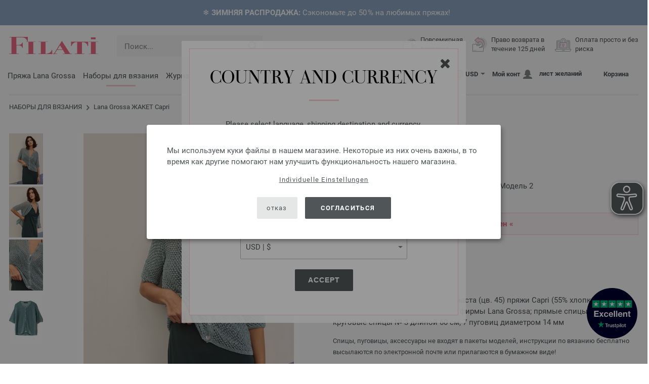

--- FILE ---
content_type: text/html; charset=UTF-8
request_url: https://www.filati.ru/lana-grossa-vjazanye-modeli/lana-grossa-model-zhaket-capri-id_24128.html
body_size: 18352
content:
<!doctype html>
<html lang="ru">
<head><meta charset="utf-8">
<title>ЖАКЕТ Capri от Lana Grossa | FILATI No. 65 - инструкции на русском языке - Модель 2</title>
<meta name="description" content="Lana Grossa Вязаные модели Lana Grossa - Пакет моделей ЖАКЕТ Capri (Модель 2, FILATI No. 65 - инструкции на русском языке) - заказать онлайн FILATI.ru.">
<meta name="googlebot" content="index,follow,noodp" />
<meta name="robots" content="all,index,follow" />
<meta name="msnbot" content="all,index,follow" />
<link rel="canonical" href="https://www.filati.ru/lana-grossa-vjazanye-modeli/lana-grossa-model-zhaket-capri-id_24128.html" />
<meta property="og:title" content="Lana Grossa ЖАКЕТ Capri - FILATI No. 65 - инструкции на русском языке - Модель 2 | Магазин FILATI FILATI.ru"/>
<meta http-equiv="X-UA-Compatible" content="ie=edge">
<meta name="application-name" content="FILATI">
<meta name="apple-mobile-web-app-title" content="FILATI">
<meta name="msapplication-TileColor" content="#505658">
<meta name="theme-color" content="#505658">
<meta name="msapplication-config" content="/browserconfig.xml?v=05">
<link rel="apple-touch-icon" sizes="57x57" href="/assets/image/favicons/apple-touch-icon-57x57.png?v=05">
<link rel="apple-touch-icon" sizes="60x60" href="/assets/image/favicons/apple-touch-icon-60x60.png?v=05">
<link rel="apple-touch-icon" sizes="72x72" href="/assets/image/favicons/apple-touch-icon-72x72.png?v=05">
<link rel="apple-touch-icon" sizes="76x76" href="/assets/image/favicons/apple-touch-icon-76x76.png?v=05">
<link rel="apple-touch-icon" sizes="114x114" href="/assets/image/favicons/apple-touch-icon-114x114.png?v=05">
<link rel="apple-touch-icon" sizes="120x120" href="/assets/image/favicons/apple-touch-icon-120x120.png?v=05">
<link rel="apple-touch-icon" sizes="144x144" href="/assets/image/favicons/apple-touch-icon-144x144.png?v=05">
<link rel="apple-touch-icon" sizes="152x152" href="/assets/image/favicons/apple-touch-icon-152x152.png?v=05">
<link rel="apple-touch-icon" sizes="180x180" href="/assets/image/favicons/apple-touch-icon-180x180.png?v=05">
<link rel="icon" type="image/png" href="/assets/image/favicons/android-chrome-36x36.png?v=05" sizes="36x36">
<link rel="icon" type="image/png" href="/assets/image/favicons/android-chrome-48x48.png?v=05" sizes="48x48">
<link rel="icon" type="image/png" href="/assets/image/favicons/android-chrome-72x72.png?v=05" sizes="72x72">
<link rel="icon" type="image/png" href="/assets/image/favicons/android-chrome-96x96.png?v=05" sizes="96x96">
<link rel="icon" type="image/png" href="/assets/image/favicons/android-chrome-144x144.png?v=05" sizes="144x144">
<link rel="icon" type="image/png" href="/assets/image/favicons/android-chrome-192x192.png?v=05" sizes="192x192">
<link rel="icon" type="image/png" href="/assets/image/favicons/favicon-16x16.png?v=05" sizes="16x16">
<link rel="icon" type="image/png" href="/assets/image/favicons/favicon-32x32.png?v=05" sizes="32x32">
<link rel="icon" type="image/png" href="/assets/image/favicons/favicon-96x96.png?v=05" sizes="96x96">
<link rel="shortcut icon" type="image/x-icon" href="/favicon.ico?v=05">
<meta name="msapplication-TileImage" content="/assets/image/favicons/mstile-150x150.png?v=05">
<meta name="msapplication-square70x70logo" content="/assets/image/favicons/mstile-70x70.png?v=05">
<meta name="msapplication-square150x150logo" content="/assets/image/favicons/mstile-150x150.png?v=05">
<meta name="msapplication-wide310x150logo" content="/assets/image/favicons/mstile-310x150.png?v=05">
<meta name="msapplication-square310x310logo" content="/assets/image/favicons/mstile-310x310.png?v=05">
<link href="/assets/image/favicons/apple-touch-startup-image-320x460.png?v=05" media="(device-width: 320px) and (device-height: 480px) and (-webkit-device-pixel-ratio: 1)" rel="apple-touch-startup-image">
<link href="/assets/image/favicons/apple-touch-startup-image-640x920.png?v=05" media="(device-width: 320px) and (device-height: 480px) and (-webkit-device-pixel-ratio: 2)" rel="apple-touch-startup-image">
<link href="/assets/image/favicons/apple-touch-startup-image-640x1096.png?v=05" media="(device-width: 320px) and (device-height: 568px) and (-webkit-device-pixel-ratio: 2)" rel="apple-touch-startup-image">
<link href="/assets/image/favicons/apple-touch-startup-image-748x1024.png?v=05" media="(device-width: 768px) and (device-height: 1024px) and (-webkit-device-pixel-ratio: 1) and (orientation: landscape)" rel="apple-touch-startup-image">
<link href="/assets/image/favicons/apple-touch-startup-image-750x1024.png?v=05" media="" rel="apple-touch-startup-image">
<link href="/assets/image/favicons/apple-touch-startup-image-750x1294.png?v=05" media="(device-width: 375px) and (device-height: 667px) and (-webkit-device-pixel-ratio: 2)" rel="apple-touch-startup-image">
<link href="/assets/image/favicons/apple-touch-startup-image-768x1004.png?v=05" media="(device-width: 768px) and (device-height: 1024px) and (-webkit-device-pixel-ratio: 1) and (orientation: portrait)" rel="apple-touch-startup-image">
<link href="/assets/image/favicons/apple-touch-startup-image-1182x2208.png?v=05" media="(device-width: 414px) and (device-height: 736px) and (-webkit-device-pixel-ratio: 3) and (orientation: landscape)" rel="apple-touch-startup-image">
<link href="/assets/image/favicons/apple-touch-startup-image-1242x2148.png?v=05" media="(device-width: 414px) and (device-height: 736px) and (-webkit-device-pixel-ratio: 3) and (orientation: portrait)" rel="apple-touch-startup-image">
<link href="/assets/image/favicons/apple-touch-startup-image-1496x2048.png?v=05" media="(device-width: 768px) and (device-height: 1024px) and (-webkit-device-pixel-ratio: 2) and (orientation: landscape)" rel="apple-touch-startup-image">
<link href="/assets/image/favicons/apple-touch-startup-image-1536x2008.png?v=05" media="(device-width: 768px) and (device-height: 1024px) and (-webkit-device-pixel-ratio: 2) and (orientation: portrait)" rel="apple-touch-startup-image">
<link rel="manifest" href="/manifest.json?v=05" />
<meta property="og:type" content="article" />
<meta property="og:url" content="https://www.filati.ru/lana-grossa-vjazanye-modeli/lana-grossa-model-zhaket-capri-id_24128.html" />
<meta property="og:description " content="Lana Grossa Вязаные модели Lana Grossa - Пакет моделей ЖАКЕТ Capri (Модель 2, FILATI No. 65 - инструкции на русском языке) - заказать онлайн FILATI.ru." />
<meta property="og:image" content="/media/modell-pakete.795/filati-magazin.796/65/filati-65-m02a.jpg" />
<meta property="og:site_name" content="FILATI" />
<meta property="fb:admins" content="100002294998238" />
<meta name="viewport" content="width=device-width, initial-scale=1.0">
<link rel="preload" href="/assets/fonts/bodoni-classic-pro-a.woff2" as="font" type="font/woff2" crossorigin="anonymous">
<link rel="preload" href="/assets/fonts/roboto-v18-vietnamese_latin-ext_greek-ext_cyrillic_latin_greek_cyrillic-ext-700.woff2" as="font" type="font/woff2" crossorigin="anonymous">
<link rel="preload" href="/assets/fonts/roboto-v18-vietnamese_latin-ext_greek-ext_cyrillic_latin_greek_cyrillic-ext-regular.woff2" as="font" type="font/woff2" crossorigin="anonymous">
<link rel="stylesheet" href="/assets/styles/css/style.css?v=210">
<style>
.priceBrutto{display:none !important;}
</style>
<script>var klaroConfig = {elementID: 'biscuit',storageMethod: 'cookie',cookieName: 'klaro',cookieExpiresAfterDays: 365,privacyPolicy: 'https://www.filati.ru/moda-ruchnogo-vjazanija/bezopasnost.html',default: false,mustConsent: false,noticeAsModal: true,acceptAll: true,hideDeclineAll: false,lang: 'zz',translations: {zz: {acceptAll: 'согласиться',acceptSelected: 'сохранить выбор',close: 'закрыть',consentModal: {description: 'Здесь вы можете увидеть и корригировать информацию, которую мы о Вас сохраняем.',privacyPolicy: {name: 'Заявление о защите данных',text: 'Дальнейшую информацию Вы найдете здесь {privacyPolicy}.'},title: 'Защита данных'},consentNotice: {changeDescription: 'Со времени вашего последнего визита произошли изменения, пожалуйста, обновите Ваши данные.',title: 'Защита данных',description: 'Мы используем куки файлы в нашем магазине. Некоторые из них очень важны, в то время как другие помогают нам улучшить функциональность нашего магазина.',imprint: {name: 'Выходные данные'},learnMore: 'Individuelle Einstellungen',privacyPolicy: {name: 'Заявление о защите данных'},testing: ' '},contextualConsent: {acceptAlways: '',acceptOnce: 'да',description: '',descriptionEmptyStore: ' ',modalLinkText: 'Защита данных'},decline: 'отказ',ok: 'согласиться',poweredBy: ' ',privacyPolicy: {name: 'Заявление о защите данных',text: 'Дальнейшую информацию Вы найдете здесь {privacyPolicy}.'},purposeItem: {service: ' ',services: ' '},purposes: {external: {description: 'Требуется для отображения внешнего содержимого.',title: 'Внешний контент'},tech: {description: 'Основные куки-файлы включают базисные функции и необходимы для оптимальной работы магазина.',title: 'Ттребуется технически'},marketing: {description: 'Эти службы обрабатывают личную информацию, чтобы показать вам соответствующий контент о продуктах, услугах или темах, которые могут вас заинтересовать.',title: 'Маркетинг'},statistics: {description: 'Статистические файлы - куки собирают информацию анонимно. Эта информация помогает нам понять, как наши посетители используют магазин.',title: 'Статистика'},personalization: {description: 'Требуется для отображения персонализированного контента.',title: 'Персонализация'}},save: 'сохранить',service: {disableAll: {description: ' ',title: 'Включить или отключить все'},optOut: {description: 'Diese Dienste werden standardmäßig geladen (Sie können sich jedoch abmelden)',title: '(Opt-out)'},purpose: ' ',purposes: ' ',required: {description: ' ',title: 'Основные куки-файлы включают базисные функции и необходимы для оптимальной работы магазина.'}}}},services: [{name: 'mandatory',default: true,purposes: ['tech'],translations: {zz: {title: 'Ттребуется технически',description: ''},},cookies: ['BasketGuid'],required: true,},{name: 'googleAnalytics',purposes: ['statistics'],translations: {zz: {title: 'Google Analytics',description: ''},},cookies: [['_ga', '/', 'filati.ru'], ['_gid', '/', 'filati.ru'], ['_gat', '/', 'filati.ru'], ['_gali', '/', 'filati.ru'], [/^_gac_.*$/i, '/', 'filati.ru'], [/^_gat_.*$/i, '/', 'filati.ru'], '_ga'],},{name: 'google-tag-manager',required: true,purposes: ['marketing'],onAccept: `for(let k of Object.keys(opts.consents)){if (opts.consents[k]){let eventName = 'klaro-'+k+'-accepted';dataLayer.push({'event': eventName})}}`,onInit: `window.dataLayer = window.dataLayer || [];window.gtag = function(){dataLayer.push(arguments)};gtag('consent', 'default', {'ad_storage': 'denied', 'analytics_storage': 'denied', 'ad_user_data': 'denied', 'ad_personalization': 'denied'});gtag('set', 'ads_data_redaction', true);`,},{name: 'google-analytics',cookies: [/^_ga(_.*)?/],purposes: ['marketing'],onAccept: `gtag('consent', 'update', {'analytics_storage': 'granted',})`,onDecline: `gtag('consent', 'update', {'analytics_storage': 'denied',})`,},{name: 'google-ads',cookies: [],onAccept: `gtag('consent', 'update', {'ad_storage': 'granted','ad_user_data': 'granted','ad_personalization': 'granted'})`,onDecline: `gtag('consent', 'update', {'ad_storage': 'denied','ad_user_data': 'denied','ad_personalization': 'denied'})`,purposes: ['marketing'],},{name: 'issuu',purposes: ['external'],translations: {zz: {title: 'issuu',description: 'Требуется, чтобы иметь возможность пролистывать журналы.'},},},{name: 'YouTube',purposes: ['external'],translations: {zz: {title: 'YouTube',description: 'Требуется, чтобы иметь возможность просмотреть видеос.'},},},],};</script>
<script src="/assets/scripts/js_lib/biscuit.js?v=210"></script>
<script src="/assets/scripts/js.min.js?v=210"></script>
<script>var CurrencyArray = {"AED":[4.45002,"AED","2"],"AFN":[78.76099,"&#1547;","0"],"ALL":[97.646769,"Lek","0"],"AMD":[455.351941,"AMD","0"],"ANG":[2.169065,"Na&#402;","2"],"AOA":[1111.141415,"AOA","0"],"ARS":[1748.149475,"arg$","0"],"AUD":[1.733459,"AU$","2"],"AWG":[2.1826,"Afl.","2"],"AZN":[2.071275,"&#8380;","2"],"BAM":[1.975978,"KM","2"],"BBD":[2.420507,"BDS$","2"],"BDT":[146.859727,"BDT","0"],"BGN":[2.034917,"&#1083;&#1074;","2"],"BHD":[0.456865,"BHD","2"],"BIF":[3559.868044,"BIF","0"],"BMD":[1.211714,"BD$","2"],"BND":[1.522031,"BR$","2"],"BOB":[8.304843,"$b","2"],"BRL":[6.284996,"R$","2"],"BSD":[1.201767,"B$","2"],"BTN":[110.233156,"BTN","0"],"BWP":[15.817595,"P","0"],"BYN":[3.424457,"Br","2"],"BZD":[2.417072,"BZ$","2"],"CAD":[1.648046,"CA$","2"],"CDF":[2714.23938,"CDF","0"],"CHF":[0.92784,"CHF","2"],"CLP":[1042.377084,"chil$","0"],"CNY":[8.427047,"CN&#165;","2"],"COP":[4428.463359,"CO$","0"],"CRC":[597.09506,"CR&#8353;","0"],"CUC":[1.211714,"CUC","2"],"CUP":[32.110423,"Cub$","0"],"CVE":[111.403111,"CVE","0"],"CZK":[24.469959,"K&#269;","0"],"DJF":[214.014632,"DJF","0"],"DKK":[7.541908,"dkr","2"],"DOP":[75.611837,"RD$","0"],"DZD":[156.555918,"DZD","0"],"EGP":[56.95492,"E&#163;","0"],"ETB":[186.856411,"ETB","0"],"EUR":[1.01,"&#8364;","2"],"FJD":[2.664918,"FJ$","2"],"GBP":[0.878111,"&#163;","2"],"GEL":[3.265594,"&#8382;","2"],"GHS":[13.136201,"&#162;","0"],"GMD":[88.455232,"GMD","0"],"GNF":[10541.432139,"GNF","0"],"GTQ":[9.221206,"Q","2"],"GYD":[251.438726,"G$","0"],"HKD":[9.45269,"HK$","2"],"HNL":[31.715751,"L","0"],"HRK":[7.610045,"kn","2"],"HTG":[157.610827,"HTG","0"],"HUF":[383.810819,"Ft","0"],"IDR":[20261.130645,"Rp","0"],"ILS":[3.764129,"&#8362;","2"],"INR":[111.016694,"&#8377;","0"],"IQD":[1574.371035,"IQD","0"],"IRR":[51043.454961,"&#65020;","0"],"ISK":[146.665574,"&#205;kr","0"],"JMD":[188.819004,"J$","0"],"JOD":[0.859092,"JOD","2"],"JPY":[185.082068,"&#165;","0"],"KES":[156.590208,"KES","0"],"KGS":[105.963203,"K.S.","0"],"KHR":[4832.388398,"&#6107;","0"],"KMF":[499.226128,"KMF","0"],"KRW":[1730.62452,"KR&#8361;","0"],"KWD":[0.370966,"KWD","2"],"KYD":[1.001523,"CI$","2"],"KZT":[605.460479,"&#8376;","0"],"LAK":[25895.336738,"&#8365;","0"],"LBP":[107621.68625,"LB&#163;","0"],"LKR":[372.128656,"&#3515;&#3540;","0"],"LRD":[222.330442,"Lib$","0"],"LSL":[19.271439,"LSL","0"],"LTL":[3.577877,"Lt","2"],"LVL":[0.732954,"Ls","2"],"LYD":[7.585431,"LYD","2"],"MAD":[10.914099,"MAD","0"],"MDL":[20.262757,"MDL","0"],"MGA":[5395.117197,"MGA","0"],"MKD":[62.26466,"&#1076;&#1077;&#1085;","0"],"MMK":[2544.659246,"MMK","0"],"MOP":[9.657079,"MOP","2"],"MUR":[55.157295,"MUR","0"],"MVR":[18.732721,"MVR","0"],"MWK":[2102.324124,"MWK","0"],"MXN":[20.831183,"Mex$","0"],"MYR":[4.750523,"RM","2"],"MZN":[77.259051,"MT","0"],"NAD":[19.271522,"N$","0"],"NGN":[1697.199586,"&#8358;","0"],"NIO":[44.224911,"C$","0"],"NOK":[11.638944,"nkr","0"],"NPR":[176.371373,"&#2352;&#2369;","0"],"NZD":[2.013765,"NZ$","2"],"OMR":[0.465922,"&#65020;","2"],"PAB":[1.201778,"B/.","2"],"PEN":[4.028102,"S/.","2"],"PGK":[5.141892,"PGK","2"],"PHP":[71.306946,"&#8369;","0"],"PKR":[336.478319,"&#8360;","0"],"PLN":[4.241278,"z&#322;","2"],"PYG":[8055.22689,"Gs","0"],"QAR":[4.369035,"&#65020;","2"],"RON":[5.148332,"lei","2"],"RSD":[118.583187,"&#1044;&#1080;&#1085;.","0"],"RUB":[92.395944,"&#8381;","0"],"RWF":[1753.413138,"RWF","0"],"SAR":[4.543865,"&#65020;","2"],"SBD":[9.787833,"SI$","2"],"SCR":[16.819948,"Sre","0"],"SDG":[728.850928,"SDG","0"],"SEK":[10.67365,"Skr","0"],"SGD":[1.528328,"S$","2"],"SHP":[0.909099,"SH&#163;","2"],"SLL":[25409.03752,"SLL","0"],"SOS":[685.6042,"S","0"],"SRD":[46.404989,"SR$","0"],"STD":[25080.033965,"STD","0"],"SZL":[19.265822,"SZL","0"],"THB":[37.575942,"&#3647;","0"],"TJS":[11.224929,"TJS","0"],"TMT":[4.240999,"TMT","2"],"TND":[3.465403,"TND","2"],"TOP":[2.917516,"TOP","2"],"TRY":[52.602443,"&#8378;","0"],"TTD":[8.172423,"TT$","2"],"TWD":[37.872137,"NT$","0"],"TZS":[3094.98916,"TZS","0"],"UAH":[51.588032,"&#8372;","0"],"UGX":[4290.835571,"UGX","0"],"USD":[1.211714,"$","2"],"UYU":[45.030221,"$U","0"],"UZS":[14540.426533,"UZS","0"],"VND":[31607.561387,"&#8363;","0"],"XAF":[662.727491,"XAF","0"],"XCD":[3.274718,"EC$","2"],"XOF":[662.722004,"XOF","0"],"XPF":[120.489443,"XPF","0"],"YER":[288.866165,"&#65020;","0"],"ZAR":[19.249459,"R","0"],"ZMW":[23.729225,"ZMW","0"],};var myCurrencyISO = 'USD';var myCurrencySign = '&euro;';var myShowWithVAT = false;var sToolTipText = 'Указанная цена в вашей валюте только ориентировочная цена и не окончательная.';var sPriceText = 'Цена';var sUVPText = 'РРЦ: ';var sToolTipTextUVP = 'Pекомендуемая розничная цена (РРЦ)– эта цена рекомендуемая от производителя.';var BFHCountriesList = {MF:"Saint Martin",AU:"Австралия",AT:"Австрия",AL:"Албания",DZ:"Алжир",AI:"Ангилья",AO:"Ангола",AD:"Андорра",AG:"Антигуа и Барбуда",AR:"Аргентина",AM:"Армения",AW:"Аруба",BS:"Багамы",BB:"Барбадос",BH:"Бахрейн",BY:"Беларусь",BZ:"Белиз",BE:"Бельгия",BJ:"Бенин",BM:"Бермудские о-ва",BG:"Болгария",BO:"Боливия",BA:"Босния и Герцеговина",BW:"Ботсвана",BR:"Бразилия",VG:"Британские Виргинские острова",BN:"Бруней",BF:"Буркина-Фасо",BI:"Бурунди",BT:"Бутан",VU:"Вануату",GB:"Великобритания",HU:"Венгрия",VE:"Венесуэла",VN:"Вьетнам",GY:"Гайана",GM:"Гамбия",GP:"Гваделупа",GN:"Гвинея",GW:"Гвинея-Бисау",DE:"Германия",GI:"Гибралтар",HN:"Гондурас",HK:"Гонконг",VA:"Государство Ватикан",GD:"Гренада",GL:"Гренландия",GR:"Греция",DK:"Дания",CD:"Демократическая Республика Конго",DJ:"Джибути",GE:"Джорджия",DM:"Доминика",DO:"Доминиканская Республика",EG:"Египет",ZM:"Замбия",CV:"Зеленого Мыса, о-ва",ZW:"Зимбабве",IL:"Израиль",IN:"Индия",ID:"Индонезия",JO:"Иордания",IE:"Ирландия",IS:"Исландия",ES:"Испания",IC:"Испания (Канарские острова)",IT:"Италия",YE:"Йемен",KZ:"Казахстан",KY:"Каймановы о-ва",KH:"Камбоджа",CM:"Камерун",CA:"Канада",QA:"Катар",KE:"Кения",CY:"Кипр",KG:"Киргизия",KI:"Кирибати",CN:"Китай",CO:"Колумбия",KM:"Коморские о-ва",XK:"Косово",CR:"Коста-Рика",CI:"Кот-д\'Ивуар",KW:"Кувейт",LA:"Лаос",LV:"Латвия",LS:"Лесото",LT:"Литва",LI:"Лихтенштейн",LU:"Люксембург",MU:"Маврикий",MR:"Мавритания",MG:"Мадагаскар",MK:"Македония",MW:"Малави",MY:"Малайзия",ML:"Мали",MV:"Мальдивские о-ва",MT:"Мальта",MA:"Марокко",MQ:"Мартиника",MH:"Маршалловы о-ва",MX:"Мексика",FM:"Микронезия",MZ:"Мозамбик",MD:"Молдова",MC:"Монако",MN:"Монголия",MS:"Монсеррат",NA:"Намибия",NR:"Науру",NP:"Непал",NE:"Нигер",NG:"Нигерия",AN:"Нидерландские Антильские о-ва",NL:"Нидерланды",NI:"Никарагуа",NU:"Ниуэ",NZ:"Новая Зеландия",NC:"Новая Каледония",NO:"Норвегия",NF:"Норфолк, о-в",YT:"о. Майотт",RE:"о. Реюнион",SH:"о. Святой Елены",AE:"Объединенные Арабские Эмираты",CK:"о-ва Кука",PN:"о-ва Питкерн",OM:"Оман",WF:"Острова Уоллис и Футуна",SJ:"Острова Шпицберген и Ян Мейен",PW:"Палау",PA:"Панама",PG:"Папуа - Новая Гвинея",PY:"Парагвай",PE:"Перу",PL:"Польша",PT:"Португалия",AZ:"Республика Азербайджан",GA:"Республика Габон",CG:"Республика Конго",RU:"Россия",RW:"Руанда",RO:"Румыния",SV:"Сальвадор",WS:"Самоа",SM:"Сан-Марино",ST:"Сан-Томе и Принсипи",SA:"Саудовская Аравия",SZ:"Свазиленд",SC:"Сейшельские о-ва",SN:"Сенегал",PM:"Сен-Пьер и Микелон",VC:"Сент-Винсент и Гренадин",KN:"Сент-Киттс и Невис Ангилья",LC:"Сент-Люсия",RS:"Сербия",SG:"Сингапур",SK:"Словакия",SI:"Словения",SB:"Соломоновы о-ва",SO:"Сомали",SR:"Суринам",US:"США",SL:"Сьерра-Леоне",TJ:"Таджикистан",TH:"Таиланд",TW:"Тайвань",TZ:"Танзания",TG:"Того",TO:"Тонга",TT:"Тринидад и Тобаго",TV:"Тувалу",TN:"Тунис",TM:"Туркменистан",TC:"Туркс и Кайкос, о-ва",TR:"Турция",UG:"Уганда",UZ:"Узбекистан",UA:"Украина",UY:"Уругвай",FO:"Фарерские о-ва",FJ:"Фиджи",PH:"Филиппины",FI:"Финляндия",FK:"Фолклендские о-ва",FR:"Франция",GF:"Французская Гвинея",PF:"Французская Полинезия",HR:"Хорватия",TD:"Чад",ME:"Черногория",CZ:"Чешская республика",CL:"Чили",CH:"Швейцария",SE:"Швеция",LK:"Шри-Ланка",EC:"Эквадор",ER:"Эритрея",EE:"Эстония",ET:"Эфиопия",KR:"Южная Корея",ZA:"Южно-Африканская Республика",JM:"Ямайка",JP:"Япония",};getLangChangeWindow('www.filati-store.com', 'US', 'USD');var sJSONSearchPath = '/assets/searchdata/searchdata-filati.ru.json?v=2026012816';var sSearch_TextNoItems = 'Результаты поиска не найдены';var sSearch_TextMoreItems = 'Показать все результаты';var sDeliveryCountryVat = '';var iDiscountFactorGlobal = 1;var iDiscountFactorCampaign = 1;var oDiscountArticleArray = [];var sVATTranslation = 'НДС';</script>
<script>
var gaProperty = 'G-8RL4EGVQGJ';
var disableStr = 'ga-disable-' + gaProperty;
if (document.cookie.indexOf(disableStr + '=true') > -1) {
  window[disableStr] = true;
}
function gaOptout() {
  document.cookie = disableStr + '=true; expires=Thu, 31 Dec 2099 23:59:59 UTC; path=/';
  window[disableStr] = true;
}
</script>

<script async type="opt-in" data-type="text/javascript" data-name="googleAnalytics" data-src="https://www.googletagmanager.com/gtag/js?id=G-8RL4EGVQGJ"></script>
<script type="opt-in" data-type="text/javascript" data-name="googleAnalytics">
  window.dataLayer = window.dataLayer || [];
  function gtag(){dataLayer.push(arguments);}
  gtag('js', new Date());
  gtag('config', 'G-8RL4EGVQGJ', { 'anonymize_ip': true, 'link_attribution': true });
  gtag('consent', 'default', {'ad_storage': 'denied', 'ad_user_data': 'denied', 'ad_personalization': 'denied', 'analytics_storage': 'denied'});
</script>
<script type="opt-in" data-type="text/javascript" data-name="googleAnalytics">
if(typeof gtag === 'function' ){gtag('consent', 'update', {'analytics_storage': 'granted', 'ad_storage': 'denied', 'ad_user_data': 'denied', 'ad_personalization': 'denied'});}
</script>
<script type="opt-in" data-type="text/javascript" data-name="google-ads">
if(typeof gtag === 'function' ){gtag('consent', 'update', {'ad_storage': 'granted', 'ad_user_data': 'granted', 'ad_personalization': 'granted'});}
</script>

	<script type="opt-in" data-type="text/javascript" data-name="google-tag-manager">
	!function(f,b,e,v,n,t,s)
	{if(f.fbq)return;n=f.fbq=function(){n.callMethod?
	n.callMethod.apply(n,arguments):n.queue.push(arguments)};
	if(!f._fbq)f._fbq=n;n.push=n;n.loaded=!0;n.version='2.0';
	n.queue=[];t=b.createElement(e);t.async=!0;
	t.src=v;s=b.getElementsByTagName(e)[0];
	s.parentNode.insertBefore(t,s)}(window, document,'script',
	'https://connect.facebook.net/en_US/fbevents.js');
	fbq('init', '2431180553681586');
	fbq('track', 'PageView');
	
	</script>
	
<script async src="/assets/eye-able/config.js?v=210"></script>
<script async src="/assets/eye-able/public/js/eyeAble.js?v=210"></script>

</head><body id="wrapper">

<a class="scrollToTop hidden-sm-down" href="#"><img src="/assets/image/layout/arrow_down.png" alt="TOP"></a>
<a class="trustpic" href="https://www.trustpilot.com/review/filati.cc" target="_blank"><img src="/assets/image/trust/rated-excellent-trustpilot-en.svg" alt="Trustpilot"></a><style>.ctdiv {background-color: #8FA6C5;}.ctdiv * {color: #ffffff;}.cttimer {background-color: #e92683;}</style><div class="ctdiv text-center" id="ctdiv"> <div class="ctmid"><div class="ctcent"><span class="cttext">❄️ <b>ЗИМНЯЯ РАСПРОДАЖА:</b> Сэкономьте до 50 % на любимых пряжах!</span></div></div></div><script>$(function(){$('#ctdiv').on('click', function (e) {if (!$("#ctinfoa").is(e.target) && $("#ctinfoa").has(e.target).length === 0){if('_self' == '_blank') { window.open('https://www.filati.ru/lana-grossa-predlozhenija/sherst-prjazha-c_21-p_1.html', '_blank' );} else { location.href='https://www.filati.ru/lana-grossa-predlozhenija/sherst-prjazha-c_21-p_1.html'; } }});});</script>
<div id="biscuit"></div>
<header id="header">
<div class="container">
<div class="row header-first-row">
<div class="hidden-md-up col-2 js-nav-trigger">
<div class="burgermenu showMobile"><i></i><i></i><i></i></div>
</div>
<div class="col-5 col-md-3 col-lg-3 col-xl-2 mobilelogo"> <a href="/"><img class="b-lazy" src="[data-uri]" id="logo" data-src="/assets/image/layout/logo.svg" alt="FILATI"></a></div>
<div class="col-5 hidden-md-up text-right mobileleft"> <div class="header-setting heart"><a href="/warenkorb/wz/default.asp"><div class="icon-with-number heart js-heart-img"><img src="[data-uri]" data-src="/assets/image/layout/heart.svg" alt="лист желаний"><span class="number wishitems"></span></div></a></div>
<div class="header-setting cart"><a href="/warenkorb/default.asp"><div class="icon-with-number cart js-basket-img"><img src="[data-uri]" data-src="/assets/image/layout/basket.svg" alt="Корзина"><span class="number basketitems"></span></div></a></div></div>
<div class="col-12 d-md-none d-xl-block col-lg-3 col-xl-3" id="js-search"><form action="/handstrickmode/search-fuse.asp?aaaaa=fdss" method="get" id="frmsearch"><input type="search" name="search" class="input-search js-input-search-fuse no-active no-bg" maxlength="100" autocomplete="off" placeholder="Поиск..."><input type="hidden" name="a" value="s"><button type="submit" class="button-search" aria-label="Поиск"></button></form><div class="search-box js-search-box-fuse"></div></div>
<div class="col-12 col-md-9 col-lg-9 col-xl-7 text-right">
<a href="/o-filati/shop.html" aria-labelledby="HBFreeShipping"><div class="benefit text-left"><img class="b-lazy imga" src="[data-uri]" data-src="/assets/image/layout/service-lieferung.svg" alt="Повсемирная<br> поставка"><span id="HBFreeShipping">Повсемирная<br> поставка</span></div></a>

<a href="/o-filati/shop.html" aria-labelledby="HBRightToReturn"><div class="benefit text-left"><img class="b-lazy imgc" src="[data-uri]" data-src="/assets/image/layout/service-rueckgabe.svg" alt="Право возврата в<br> течение 125 дней"><span id="HBRightToReturn">Право возврата в<br> течение 125 дней</span></div></a> 
<a href="/o-filati/shop.html" aria-labelledby="HBSafePayment"><div class="benefit text-left"><img class="b-lazy imgd" src="[data-uri]" data-src="/assets/image/layout/service-bezahlen.svg" alt="Оплата просто и без<br> риска"><span id="HBSafePayment">Оплата просто и без<br> риска</span></div></a>
</div>
</div>
<div class="row">
<div class="header-second-row col-12">
<div class="container">
<div class="row">
<div class="hidden-xl-up hidden-sm-down col-md-5 col-lg-4"><form action="/handstrickmode/search-fuse.asp?aaaaa=fdss" method="get" id="frmsearch"><input type="search" name="search" class="input-search js-input-search-fuse no-active no-bg" maxlength="100" autocomplete="off" placeholder="Поиск..."><input type="hidden" name="a" value="s"><button type="submit" class="button-search" aria-label="Поиск"></button></form><div class="search-box js-search-box-fuse"></div></div>
<div class="col-12 hidden-sm-down col-md-7 col-lg-8 d-xl-none text-right"><div class="media header-setting currency js-modal-launcher"><div class="media-left"><span class="img-shadow"><img class="b-lazy" src="[data-uri]" data-src="/assets/image/flags/us.svg" alt="Страна: US"></span></div><div class="media-right"><span class="label">USD</span><img class="b-lazy arrow-right" src="[data-uri]" data-src="/assets/image/layout/arrow_down_small.png" alt="Валюта" width="9" height="4"></div></div>
<div class="media header-setting account"><a href="/konto/login.asp"><div class="media-left"><span class="label">Мой конт</span></div><div class="media-right"><img class="b-lazy" src="[data-uri]" data-src="/assets/image/layout/user.svg" alt="Мой конт"></div></a></div>
<div class="media header-setting"><a href="/warenkorb/wz/default.asp"><div class="media-left"><span class="label">лист желаний</span></div><div class="media-right"><div class="icon-with-number heart js-heart-img"><img src="[data-uri]" data-src="/assets/image/layout/heart.svg" alt="лист желаний"><span class="number wishitems"></span></div></div></a></div>
<div class="media header-setting cart"><a href="/warenkorb/default.asp"><div class="media-left"><span class="label">Корзина</span></div><div class="media-right"><div class="icon-with-number cart js-basket-img"><img src="[data-uri]" data-src="/assets/image/layout/basket.svg" alt="Корзина"><span class="number basketitems"></span></div></div></a></div> </div>
<div class="col-12 col-md-12 col-lg-12 col-xl-8"> 
<nav><ul><li class="menu-item Yarn"><a href="https://www.filati.ru/lana-grossa-prjazha/sherst-prjazha-p_1.html" target="_self">Пряжа Lana Grossa</a></li>
<li class="menu-item Modelpackages"><a href="https://www.filati.ru/lana-grossa-vjazanye-modeli/vjazanie-modeli-c_1-p_1.html" target="_self">Наборы для вязания</a></li>
<li class="menu-item Magazine"><a href="https://www.filati.ru/lana-grossa-broshjury-po-vjazaniju/instrukcii-po-vjazaniju-uzory-vjazanija-p_1.html" target="_self">Журналы</a></li>
<li class="menu-item Accessoires"><a href="https://www.filati.ru/union-knopf/pugovicy-f_63-p_1.html" target="_self">Аксессуары</a></li>
<li class="menu-item Needle"><a href="https://www.filati.ru/vjazanie-krjuchkom/vjazalnye-spicy-p_1.html" target="_self">Спицы</a></li>
<li class="menu-item Voucher"><a href="https://www.filati.ru/kupon/filati-lana-grossa-kupon.html" target="_self">Купоны</a></li>
<li class="menu-item Outlet"><a href="https://www.filati.ru/lana-grossa-predlozhenija/sherst-prjazha-p_1.html" target="_self"><b><span style="color:#e662710"><span class="uppercase">Распродажа</span></span></b></a></li>
</ul><div id="teasermobile" class="hidden-md-up text-center"></div></nav><script>$('li.menu-item').hover(function() {$(this).addClass('hov');}, function() {$( this ).removeClass('hov');});</script>
<div class="hidden-md-up header-setting-mobile text-center" id="js-curr-acc"><div class="media header-setting currency js-modal-launcher"><div class="media-left"><span class="img-shadow"><img class="b-lazy" src="[data-uri]" data-src="/assets/image/flags/us.svg" alt="Страна: US"></span></div><div class="media-right"><span class="label">USD</span><img class="b-lazy arrow-right" src="[data-uri]" data-src="/assets/image/layout/arrow_down_small.png" alt="Валюта" width="9" height="4"></div></div>
<div class="media header-setting account"><a href="/konto/login.asp"><div class="media-left"><span class="label">Мой конт</span></div><div class="media-right"><img class="b-lazy" src="[data-uri]" data-src="/assets/image/layout/user.svg" alt="Мой конт"></div></a></div></div>
</div>
<div class="col-12 col-md-6 hidden-md-down col-lg-4 col-xl-4 text-right hidden-xs-down d-lg-none d-xl-block"> <div class="media header-setting currency js-modal-launcher"><div class="media-left"><span class="img-shadow"><img class="b-lazy" src="[data-uri]" data-src="/assets/image/flags/us.svg" alt="Страна: US"></span></div><div class="media-right"><span class="label">USD</span><img class="b-lazy arrow-right" src="[data-uri]" data-src="/assets/image/layout/arrow_down_small.png" alt="Валюта" width="9" height="4"></div></div>
<div class="media header-setting account"><a href="/konto/login.asp"><div class="media-left"><span class="label">Мой конт</span></div><div class="media-right"><img class="b-lazy" src="[data-uri]" data-src="/assets/image/layout/user.svg" alt="Мой конт"></div></a></div>
<div class="media header-setting"><a href="/warenkorb/wz/default.asp"><div class="media-left"><span class="label">лист желаний</span></div><div class="media-right"><div class="icon-with-number heart js-heart-img"><img src="[data-uri]" data-src="/assets/image/layout/heart.svg" alt="лист желаний"><span class="number wishitems"></span></div></div></a></div>
<div class="media header-setting cart js-header-cart"><a href="/warenkorb/default.asp" class="js-header-cart-link"><div class="media-left"><span class="label">Корзина</span></div><div class="media-right"><div class="icon-with-number cart js-basket-img"><img src="[data-uri]" data-src="/assets/image/layout/basket.svg" alt="Корзина"><span class="number basketitems"></span></div></div></a><div class="cart-box js-cart-box"></div></div> </div>
</div>
</div>
</div>
</div> 
</div>
</header>

<div class="container" id="js-container"><div id="product-detail" class="modell"><div class="row" itemscope itemtype="http://schema.org/Product"><div class="col-12 hidden-sm-down"><div class="divider-line small-margin"></div><div class="breadcrumb-menu"><span>НАБОРЫ ДЛЯ ВЯЗАНИЯ <img class="b-lazy divider" src="[data-uri]" data-src="/assets/image/layout/divider.png" alt=""> Lana Grossa ЖАКЕТ Capri</span></div></div><script>function changeYarnImage(oSelectField, sIDVar){var imgSrc = $(oSelectField).find('option:selected').attr('data-imgsrc');var imgHref = $(oSelectField).find('option:selected').attr('data-href');var img = $("#picYarn" + sIDVar);var div = $("#divpic" + sIDVar);$("#yarnpics").show();div.show();var imgLink = $("#divpic" + sIDVar + " > a");if (imgSrc == '') {imgSrc = '/assets/image/1.png?mode=crop&amp;w=150&amp;h=150&amp;scale=both';imgHref = '/assets/image/1.png?mode=crop&w=1000&h=1000&scale=both';}if (img.attr("src") == imgSrc) {}else {img.stop().animate({opacity:'0'},function(){$(this).attr('src',imgSrc);}).on('load', function(){$(this).stop().animate({opacity:'1'});});imgLink.attr("href", imgHref);img.attr("alt", $(oSelectField).find('option:selected').attr('data-yarnname') + ' | ' + $(oSelectField).find('option:selected').text());imgLink.attr("title", img.attr("alt"));img.animate({opacity:'0'},function(){$(this).on('load', function() { $(this).fadeIn(200); });$(this).attr("src", imgSrc);});}}</script>
<div class="col-12 text-center hidden-md-up" id="div-md-up-01"><h1 class="left"><span class="overline">Lana Grossa</span> <span itemprop="name">ЖАКЕТ Capri</span></h1><p class="text-no-margin">FILATI No. 65 - инструкции на русском языке | Модель 2</p>
<div class="text-inline"></div></div>
<div class="col-12 col-sm-6 col-md-1 hidden-sm-down product-side-images" id="gallery_01" style="overflow-y: auto;margin: 30px 0 30px 0;"><a onclick="showProdPic();" href="/media/modell-pakete.795/filati-magazin.796/65/filati-65-m02a.jpg" data-image="/media/modell-pakete.795/filati-magazin.796/65/filati-65-m02a.jpg?mode=pad&quality=85&w=600&h=800" data-zoom-image="/media/modell-pakete.795/filati-magazin.796/65/filati-65-m02a.jpg" target="_blank"><img src="/assets/image/1.png?mode=crop&w=103&amp;h=156&amp;scale=both" data-src="/media/modell-pakete.795/filati-magazin.796/65/filati-65-m02a.jpg?mode=crop&amp;anchor=topcenter&amp;quality=85&amp;w=103&amp;h=156&amp;scale=both" style="padding-bottom:4px;padding-right:4px;" alt="Lana Grossa ЖАКЕТ Capri" class="b-lazy" /></a><a onclick="showProdPic();" href="/media/modell-pakete.795/filati-magazin.796/65/filati-65-m02b.jpg" data-image="/media/modell-pakete.795/filati-magazin.796/65/filati-65-m02b.jpg?mode=pad&quality=85&w=600&h=800" data-zoom-image="/media/modell-pakete.795/filati-magazin.796/65/filati-65-m02b.jpg" target="_blank"><img src="/assets/image/1.png?mode=crop&w=103&amp;h=156&amp;scale=both" data-src="/media/modell-pakete.795/filati-magazin.796/65/filati-65-m02b.jpg?mode=crop&amp;anchor=topcenter&amp;quality=85&amp;w=103&amp;h=156&amp;scale=both" style="padding-bottom:4px;padding-right:4px;" alt="Lana Grossa ЖАКЕТ Capri" class="b-lazy" /></a><a onclick="showProdPic();" href="/media/modell-pakete.795/filati-magazin.796/65/filati-65-m02d.jpg" data-image="/media/modell-pakete.795/filati-magazin.796/65/filati-65-m02d.jpg?mode=pad&quality=85&w=600&h=800" data-zoom-image="/media/modell-pakete.795/filati-magazin.796/65/filati-65-m02d.jpg" target="_blank"><img src="/assets/image/1.png?mode=crop&w=103&amp;h=156&amp;scale=both" data-src="/media/modell-pakete.795/filati-magazin.796/65/filati-65-m02d.jpg?mode=crop&amp;anchor=topcenter&amp;quality=85&amp;w=103&amp;h=156&amp;scale=both" style="padding-bottom:4px;padding-right:4px;" alt="Lana Grossa ЖАКЕТ Capri" class="b-lazy" /></a><a onclick="showProdPic();" href="/media/modell-pakete.795/filati-magazin.796/65/filati-65-m02c.jpg" data-image="/media/modell-pakete.795/filati-magazin.796/65/filati-65-m02c.jpg?mode=pad&quality=85&w=600&h=800" data-zoom-image="/media/modell-pakete.795/filati-magazin.796/65/filati-65-m02c.jpg" target="_blank"><img src="/assets/image/1.png?mode=crop&w=103&amp;h=156&amp;scale=both" data-src="/media/modell-pakete.795/filati-magazin.796/65/filati-65-m02c.jpg?mode=crop&amp;anchor=topcenter&amp;quality=85&amp;w=103&amp;h=156&amp;scale=both" style="padding-bottom:4px;padding-right:4px;" alt="Lana Grossa ЖАКЕТ Capri" class="b-lazy" /></a></div><div class="col-12 col-md-5"><div class="main-product-image" id="picProduct"><meta itemprop="image" content="https://www.filati.ru/media/modell-pakete.795/filati-magazin.796/65/filati-65-m02a.jpg" /><a href="/media/modell-pakete.795/filati-magazin.796/65/filati-65-m02a.jpg" target="_blank"><img src="/assets/image/1.png?mode=crop&w=600&amp;h=800&amp;scale=both" data-src="/media/modell-pakete.795/filati-magazin.796/65/filati-65-m02a.jpg?mode=pad&amp;quality=85&amp;w=600&amp;h=800" id="zoom_03" class="b-lazy productimage" data-zoom-image="/media/modell-pakete.795/filati-magazin.796/65/filati-65-m02a.jpg" alt="Lana Grossa ЖАКЕТ Capri" /></a></div></div><div class="col-12 col-sm-6 col-md-1 product-side-images hidden-md-up" id="gallery_02"></div><script>$(document).ready(function () {$("#zoom_03").elevateZoom({gallery:'gallery_01', zoomWindowPosition: 1, zoomWindowOffetx: 10, borderSize: 2, cursor: 'pointer', galleryActiveClass: 'active', imageCrossfade: true});$("#zoom_03").bind("click", function(e) {var ez = $('#zoom_03').data('elevateZoom');ez.closeAll();ez.openPrettyPhotoGallery();return false;});$("#zoom_03").elevateZoom({gallery:'gallery_02', zoomWindowPosition: 1, zoomWindowOffetx: 10, borderSize: 2, cursor: 'pointer', galleryActiveClass: 'active', imageCrossfade: true});$("#zoom_03").bind("click", function(e) {var ez = $('#zoom_03').data('elevateZoom');ez.changeState('disable');ez.closeAll();ez.openPrettyPhotoGallery();return false;});});</script><div class="col-12 col-md-6 main" id="divMain"><div class="hidden-sm-down" id="div-sm-down-01"></div><div class="product-warning">» Этот товар в настоящий момент недоступен «</div>
<div class="text-block">
<span itemprop="offers" itemscope itemtype="http://schema.org/AggregateOffer"><meta itemprop="lowprice" content="0.01" /><meta itemprop="highPrice" content="0.01" /><meta itemprop="priceCurrency" content="EUR" /><meta itemprop="availability" content="http://schema.org/SoldOut" /><meta itemprop="sku" content="24128" /></span><meta itemprop="itemCondition" content="http://schema.org/NewCondition" /><span itemprop="brand" itemscope itemtype="http://schema.org/Brand"><meta itemprop="name" content="Lana Grossa" /></span><meta itemprop="manufacturer" content="Lana Grossa" /><meta itemprop="sku" content="24128" />
<button class="btn-trinary question" onclick="openContactForm(24128);return false;">Вопросы о этом продуте?</button></div><div class="line text-margin-top"></div><p class="overline">Вам нужно</p><div class="product-description large p-no-margin" itemprop="description"><p>350 (400&ndash;450) г цвета зеленого дамаста (цв. 45) пряжи Capri (55% хлопка, 30% полиамида, 15% шелка, 150 м/50 г) фирмы Lana Grossa; прямые спицы № 3 и круговые спицы № 3 длиной 60 см; 7 пуговиц диаметром 14 мм</p>
</div><p class="text-subtle p-no-margin mt15">Спицы, пуговицы, аксессуары не входят в пакеты моделей, инструкции по вязанию бесплатно высылаются по электронной почте или прилагаются в бумажном виде!</p></div>
</div><div class="product-recommendation" id="tbl17284"><div class="divider-line"></div><div class="row"><div class="col-12 col-lg-3"><h2 class="left">Рекомендации продуктов для этого пакета модели</h2></div><div class="col-12 col-lg-3"><div class="product-image"><a href="https://www.filati.ru/vjazanie-krjuchkom/lana-grossa-krugovye-spicy-aljuminij-rainbow-3-0-60sm-id_17284.html" title="Lana Grossa Круговые спицы алюминий Rainbow № 3,0/60см" id="picLink17284"><img src="/assets/image/1.png?mode=crop&w=381&amp;h=381&amp;scale=both" data-src="/media/nadeln.802/rundstricknadeln-rainbow.2140/lana-grossa-rundstricknadel-rainbow-60cm-30.jpg?mode=pad&amp;quality=85&amp;w=381&amp;h=381" alt='Lana Grossa Круговые спицы алюминий Rainbow № 3,0/60см' class="b-lazy" /></a></div></div><div class="col-12 col-lg-6"><p class="product-name with-line with-rating"><a href="https://www.filati.ru/vjazanie-krjuchkom/lana-grossa-krugovye-spicy-aljuminij-rainbow-3-0-60sm-id_17284.html" title="Lana Grossa Круговые спицы алюминий Rainbow № 3,0/60см">Круговые спицы алюминий Rainbow № 3,0/60см</a></p><div class="text-inline"></div><div class="product-description large"><p>Круговые спицы алюминий Rainbow LANA GROSSA № 3,0 длина 60см</p>
</div><p class="price text-no-margin"><span id="price17284"><span class="priceBrutto"><span class="changePrice" data-currsign="EUR" data-vat="20" data-lowprice="5.50" data-highprice="5.50" data-sprice="5.50" data-lowprice_o="5.50" data-highprice_o="5.50" data-sprice_o="5.50" data-idproduct="17284" data-idprodcat="3">5,50 &euro; </span><small> вкл. НДС, <a href="https://www.filati.ru/moda-ruchnogo-vjazanija/otpravka.html">плюс стоимость пересылки</a></small></span><span class="priceNetto"><span class="changePrice" data-currsign="EUR" data-vat="20" data-lowprice="4.62" data-highprice="4.62" data-sprice="4.62" data-lowprice_o="4.62" data-highprice_o="4.62" data-sprice_o="4.62" data-idproduct="17284" data-idprodcat="3">4,62 &euro; </span><small> без НДС, <a href="https://www.filati.ru/moda-ruchnogo-vjazanija/otpravka.html">плюс стоимость пересылки</a></small></span></span></p><form name="frmDetails" id="frmDetails17284" action="/warenkorb/default.asp?action=add_product&amp;id=17284" method="post"><div class="recommend product-setting">
<span class="overline">Количество</span><div class="input-group number"><span class="input-group-btn minus"><button type="button" class="btn btn-default btn-number" disabled="disabled" data-type="minus" id="btn_minus_17284" data-field="quant_17284"><img class="minus" src="/assets/image/layout/minus.png" alt="Количество -"></button></span><input type="number" name="txtMenge" id="quant_17284" class="form-control input-number no-active" value="1" data-min="1" data-max="999" aria-label="Количество"><span class="input-group-btn plus"><button type="button" class="btn btn-default btn-number" data-type="plus" id="btn_plus_17284" data-field="quant_17284"><img class="plus" src="/assets/image/layout/plus.png" alt="Количество +"></button></span></div></div>
<button class="btn pink product-setting-btn" onclick="setAction('frmDetails17284', true);return false;"><img src="/assets/image/layout/basket_white.svg" alt="">В корзину</button>
<div class="wkresponse" id="wkresponse17284"></div></form><div class="text-block"><button class="btn-trinary wishlist" onclick="setAction('frmDetails17284', false);return false;">Добавить в лист желаний</button>
</div></div></div></div><script>$('#frmDetails17284').submit(function() {$('[id^=wkresponse]:not(#wkresponse17284)').hide(200);
hideWkresponse("wkresponse17284");
$(this).ajaxSubmit({success: showWkresponse});
return false;
});</script><div class="product-recommendation" id="tbl17240"><div class="row"><div class="col-12 col-lg-3"></div><div class="col-12 col-lg-3"><div class="product-image"><a href="https://www.filati.ru/vjazanie-krjuchkom/lana-grossa-krugovye-spicy-aljuminij-rainbow-3-0-80sm-id_17240.html" title="Lana Grossa Круговые спицы алюминий Rainbow № 3,0/80см" id="picLink17240"><img src="/assets/image/1.png?mode=crop&w=381&amp;h=381&amp;scale=both" data-src="/media/nadeln.802/rundstricknadeln-rainbow.2140/lana-grossa-rundstricknadel-rainbow-80cm-30.jpg?mode=pad&amp;quality=85&amp;w=381&amp;h=381" alt='Lana Grossa Круговые спицы алюминий Rainbow № 3,0/80см' class="b-lazy" /></a></div></div><div class="col-12 col-lg-6"><p class="product-name with-line with-rating"><a href="https://www.filati.ru/vjazanie-krjuchkom/lana-grossa-krugovye-spicy-aljuminij-rainbow-3-0-80sm-id_17240.html" title="Lana Grossa Круговые спицы алюминий Rainbow № 3,0/80см">Круговые спицы алюминий Rainbow № 3,0/80см</a></p><div class="text-inline"></div><div class="product-description large"><p>Круговые спицы алюминий Rainbow LANA GROSSA № 3,0 длина 80см</p>
</div><p class="price text-no-margin"><span id="price17240"><span class="priceBrutto"><span class="changePrice" data-currsign="EUR" data-vat="20" data-lowprice="5.50" data-highprice="5.50" data-sprice="5.50" data-lowprice_o="5.50" data-highprice_o="5.50" data-sprice_o="5.50" data-idproduct="17240" data-idprodcat="3">5,50 &euro; </span><small> вкл. НДС, <a href="https://www.filati.ru/moda-ruchnogo-vjazanija/otpravka.html">плюс стоимость пересылки</a></small></span><span class="priceNetto"><span class="changePrice" data-currsign="EUR" data-vat="20" data-lowprice="4.62" data-highprice="4.62" data-sprice="4.62" data-lowprice_o="4.62" data-highprice_o="4.62" data-sprice_o="4.62" data-idproduct="17240" data-idprodcat="3">4,62 &euro; </span><small> без НДС, <a href="https://www.filati.ru/moda-ruchnogo-vjazanija/otpravka.html">плюс стоимость пересылки</a></small></span></span></p><form name="frmDetails" id="frmDetails17240" action="/warenkorb/default.asp?action=add_product&amp;id=17240" method="post"><div class="recommend product-setting">
<span class="overline">Количество</span><div class="input-group number"><span class="input-group-btn minus"><button type="button" class="btn btn-default btn-number" disabled="disabled" data-type="minus" id="btn_minus_17240" data-field="quant_17240"><img class="minus" src="/assets/image/layout/minus.png" alt="Количество -"></button></span><input type="number" name="txtMenge" id="quant_17240" class="form-control input-number no-active" value="1" data-min="1" data-max="999" aria-label="Количество"><span class="input-group-btn plus"><button type="button" class="btn btn-default btn-number" data-type="plus" id="btn_plus_17240" data-field="quant_17240"><img class="plus" src="/assets/image/layout/plus.png" alt="Количество +"></button></span></div></div>
<button class="btn pink product-setting-btn" onclick="setAction('frmDetails17240', true);return false;"><img src="/assets/image/layout/basket_white.svg" alt="">В корзину</button>
<div class="wkresponse" id="wkresponse17240"></div></form><div class="text-block"><button class="btn-trinary wishlist" onclick="setAction('frmDetails17240', false);return false;">Добавить в лист желаний</button>
</div></div></div></div><script>$('#frmDetails17240').submit(function() {$('[id^=wkresponse]:not(#wkresponse17240)').hide(200);
hideWkresponse("wkresponse17240");
$(this).ajaxSubmit({success: showWkresponse});
return false;
});</script><div class="product-recommendation" id="tbl16455"><div class="row"><div class="col-12 col-lg-3"></div><div class="col-12 col-lg-3"><div class="product-image"><a href="https://www.filati.ru/union-knopf/pugovica-union-knopf-37604-15mm-id_16455.html" title="UNION KNOPF 37604/15мм" id="picLink16455"><img src="/assets/image/1.png?mode=crop&w=381&amp;h=381&amp;scale=both" data-src="/media/accessories.487/knoepfe.488/union-knopf.524/3.536/37604.1091/union-knopf-20mm-37604-020-0012-natur.jpg?mode=pad&amp;quality=85&amp;w=381&amp;h=381"  id='pic16455' alt='UNION KNOPF 37604/15мм' class="b-lazy" /></a></div></div><div class="col-12 col-lg-6"><p class="product-name with-line with-rating"><a href="https://www.filati.ru/union-knopf/pugovica-union-knopf-37604-15mm-id_16455.html" title="UNION KNOPF 37604/15мм">UNION KNOPF 37604/15мм</a></p><div class="text-inline"></div><div class="product-description large"><p>Кнопка, 2-дыра, перламутр, размер 15мм</p>
</div><p class="price text-no-margin"><span id="price16455"><span class="priceBrutto"><span class="changePrice" data-currsign="EUR" data-vat="20" data-lowprice="0.80" data-highprice="0.80" data-sprice="0.80" data-lowprice_o="0.80" data-highprice_o="0.80" data-sprice_o="0.80" data-idproduct="16455" data-idprodcat="11">0,80 &euro; </span><small> вкл. НДС, <a href="https://www.filati.ru/moda-ruchnogo-vjazanija/otpravka.html">плюс стоимость пересылки</a></small></span><span class="priceNetto"><span class="changePrice" data-currsign="EUR" data-vat="20" data-lowprice="0.67" data-highprice="0.67" data-sprice="0.67" data-lowprice_o="0.67" data-highprice_o="0.67" data-sprice_o="0.67" data-idproduct="16455" data-idprodcat="11">0,67 &euro; </span><small> без НДС, <a href="https://www.filati.ru/moda-ruchnogo-vjazanija/otpravka.html">плюс стоимость пересылки</a></small></span></span></p><form name="frmDetails" id="frmDetails16455" action="/warenkorb/default.asp?action=add_product&amp;id=16455" method="post"><div class="recommend product-setting">
<span class="overline">Количество</span><div class="input-group number"><span class="input-group-btn minus"><button type="button" class="btn btn-default btn-number" data-type="minus" id="btn_minus_16455" data-field="quant_16455"><img class="minus" src="/assets/image/layout/minus.png" alt="Количество -"></button></span><input type="number" name="txtMenge" id="quant_16455" class="form-control input-number no-active" value="7" data-min="1" data-max="999" aria-label="Количество"><span class="input-group-btn plus"><button type="button" class="btn btn-default btn-number" data-type="plus" id="btn_plus_16455" data-field="quant_16455"><img class="plus" src="/assets/image/layout/plus.png" alt="Количество +"></button></span></div></div>
<div class="product-setting color">
<span class="overline"><label for="variant16455">Цвет:</label></span><select class="product-select no-active" name="color16455" id="variant16455" onChange="changeImage(this, 'picLink16455');setPrice(this, 'price16455')">
<option value="67791" data-vat="20" data-imgsrc="https://www.filati.ru/media/accessories.487/knoepfe.488/union-knopf.524/3.536/37604.1091/union-knopf-20mm-37604-020-0012-natur.jpg?mode=pad&amp;quality=85&amp;w=381&amp;h=381" data-price="0.80" data-pricenetto="0.67" data-sprice="0.80" data-spricenetto="0.67">12-натуральный</option>
</select></div>
<script>
setPrice($('#variant16455'), 'price16455');
</script>
<button class="btn pink product-setting-btn acc-btn" onclick="setAction('frmDetails16455', true);return false;"><img src="/assets/image/layout/basket_white.svg" alt="">В корзину</button>
<div class="wkresponse" id="wkresponse16455"></div></form><div class="text-block"><button class="btn-trinary wishlist" onclick="setAction('frmDetails16455', false);return false;">Добавить в лист желаний</button>
</div></div></div></div><script>$('#frmDetails16455').submit(function() {$('[id^=wkresponse]:not(#wkresponse16455)').hide(200);
hideWkresponse("wkresponse16455");
$(this).ajaxSubmit({success: showWkresponse});
return false;
});</script><div class="row"><div class="col-12 text-center"><div class="social-share"><div class="line"></div><p class="overline text-margin-top">Поделиться этой страницей</p><div class="sharing-icons"><a target="_blank" href="https://www.facebook.com/share.php?u=https%3A%2F%2Fwww%2Efilati%2Eru%2Flana%2Dgrossa%2Dvjazanye%2Dmodeli%2Flana%2Dgrossa%2Dmodel%2Dzhaket%2Dcapri%2Did%5F24128%2Ehtml" onclick="if (typeof gtag !== 'undefined') { gtag('event', 'Klick', {'event_category': 'Social Share Buttons', 'event_label': 'Facebook' }); }"><img class="b-lazy facebook" src="[data-uri]" data-src="/assets/image/layout/sharing/fb_color.svg" alt="facebook"></a><a target="_blank" href="https://x.com/intent/post?url=https%3A%2F%2Fwww%2Efilati%2Eru%2Flana%2Dgrossa%2Dvjazanye%2Dmodeli%2Flana%2Dgrossa%2Dmodel%2Dzhaket%2Dcapri%2Did%5F24128%2Ehtml&amp;text=Lana+Grossa+%D0%96%D0%90%D0%9A%D0%95%D0%A2+Capri+%2D+FILATI+No%2E+65+%2D+%D0%B8%D0%BD%D1%81%D1%82%D1%80%D1%83%D0%BA%D1%86%D0%B8%D0%B8+%D0%BD%D0%B0+%D1%80%D1%83%D1%81%D1%81%D0%BA%D0%BE%D0%BC+%D1%8F%D0%B7%D1%8B%D0%BA%D0%B5+%2D+%D0%9C%D0%BE%D0%B4%D0%B5%D0%BB%D1%8C+2+%7C+%D0%9C%D0%B0%D0%B3%D0%B0%D0%B7%D0%B8%D0%BD+FILATI+FILATI%2Eru&amp;via=FilatiWolle" onclick="if (typeof gtag !== 'undefined') { gtag('event', 'Klick', {'event_category': 'Social Share Buttons', 'event_label': 'X' }); }"><img class="b-lazy twitter" src="[data-uri]" data-src="/assets/image/layout/sharing/x_black.svg" alt="X"></a><a target="_blank" href="https://pinterest.com/pin/create/button/?url=https%3A%2F%2Fwww%2Efilati%2Eru%2Flana%2Dgrossa%2Dvjazanye%2Dmodeli%2Flana%2Dgrossa%2Dmodel%2Dzhaket%2Dcapri%2Did%5F24128%2Ehtml&media=/media/modell-pakete.795/filati-magazin.796/65/filati-65-m02a.jpg&description=Lana+Grossa+%D0%96%D0%90%D0%9A%D0%95%D0%A2+Capri+%2D+FILATI+No%2E+65+%2D+%D0%B8%D0%BD%D1%81%D1%82%D1%80%D1%83%D0%BA%D1%86%D0%B8%D0%B8+%D0%BD%D0%B0+%D1%80%D1%83%D1%81%D1%81%D0%BA%D0%BE%D0%BC+%D1%8F%D0%B7%D1%8B%D0%BA%D0%B5+%2D+%D0%9C%D0%BE%D0%B4%D0%B5%D0%BB%D1%8C+2+%7C+%D0%9C%D0%B0%D0%B3%D0%B0%D0%B7%D0%B8%D0%BD+FILATI+FILATI%2Eru" onclick="if (typeof gtag !== 'undefined') { gtag('event', 'Klick', {'event_category': 'Social Share Buttons', 'event_label': 'Pinterest' }); }"><img class="b-lazy pinterest" src="[data-uri]" data-src="/assets/image/layout/sharing/pin_color.svg" alt="Pinterest"></a><a href="mailto:?subject=Lana%20Grossa%20%D0%96%D0%90%D0%9A%D0%95%D0%A2%20Capri%20%2D%20FILATI%20No%2E%2065%20%2D%20%D0%B8%D0%BD%D1%81%D1%82%D1%80%D1%83%D0%BA%D1%86%D0%B8%D0%B8%20%D0%BD%D0%B0%20%D1%80%D1%83%D1%81%D1%81%D0%BA%D0%BE%D0%BC%20%D1%8F%D0%B7%D1%8B%D0%BA%D0%B5%20%2D%20%D0%9C%D0%BE%D0%B4%D0%B5%D0%BB%D1%8C%202%20%7C%20%D0%9C%D0%B0%D0%B3%D0%B0%D0%B7%D0%B8%D0%BD%20FILATI%20FILATI%2Eru&body=https%3A%2F%2Fwww%2Efilati%2Eru%2Flana%2Dgrossa%2Dvjazanye%2Dmodeli%2Flana%2Dgrossa%2Dmodel%2Dzhaket%2Dcapri%2Did%5F24128%2Ehtml" onclick="if (typeof gtag !== 'undefined') { gtag('event', 'Klick', {'event_category': 'Social Share Buttons', 'event_label': 'E-Mail' }); }"><img class="b-lazy mail" src="[data-uri]" data-src="/assets/image/layout/sharing/mail_color.svg" alt="Mail"></a><a target="_blank" id="btnWhatsapp" style="display:none;" href="whatsapp://send?text=Lana+Grossa+%D0%96%D0%90%D0%9A%D0%95%D0%A2+Capri+%2D+FILATI+No%2E+65+%2D+%D0%B8%D0%BD%D1%81%D1%82%D1%80%D1%83%D0%BA%D1%86%D0%B8%D0%B8+%D0%BD%D0%B0+%D1%80%D1%83%D1%81%D1%81%D0%BA%D0%BE%D0%BC+%D1%8F%D0%B7%D1%8B%D0%BA%D0%B5+%2D+%D0%9C%D0%BE%D0%B4%D0%B5%D0%BB%D1%8C+2+%7C+%D0%9C%D0%B0%D0%B3%D0%B0%D0%B7%D0%B8%D0%BD+FILATI+FILATI%2Eru%20https%3A%2F%2Fwww%2Efilati%2Eru%2Flana%2Dgrossa%2Dvjazanye%2Dmodeli%2Flana%2Dgrossa%2Dmodel%2Dzhaket%2Dcapri%2Did%5F24128%2Ehtml" onclick="if (typeof gtag !== 'undefined') { gtag('event', 'Klick', {'event_category': 'Social Share Buttons', 'event_label': 'WhatsApp' }); }"><img class="b-lazy whatsapp" src="[data-uri]" data-src="/assets/image/layout/sharing/whatsapp_color.svg" alt="WhatsApp"></a></div></div></div></div>
</div>
<script>
function changeImage(oSelectField, oPicLink)
{
	var imgSrc = $(oSelectField).find('option:selected').attr('data-imgsrc');
	var img = $("#" + oPicLink + " > img")
	
	if (imgSrc == '')
		imgSrc = '/assets/image/products/no-image.svg';
	
	if (img.attr("src") == imgSrc) {
		img.fadeOut(300);
		img.fadeIn(600);
	}
	else {
		img.fadeOut(300, function() { 
			$(this).on('load', function() { $(this).fadeIn(600); }); 
			$(this).attr("src", imgSrc); 
		}); 			
	}
}

function CalcPrice(iIDProduct)
{
	CalcPriceModell(iIDProduct, 0);
}

function SetYarnWeight() {
	SetYarnWeightModell(24128, 0);
}

SetColorAvailableModell(24128, 0);
SetSizeAvailableModell(24128, 0);
	
$('#frmDetails').submit(function() {
	chkForm1();
	if (formError == false) {
		hideWkresponse("wkresponse");
		$(this).ajaxSubmit({success: showWkresponse});
	}
	return false;
});

var sSelectedYarn

function setYarnSelect(sYarn) {
	sSelectedYarn = sYarn;
}

function changeSelected(iIDColor) {
	$('#' + sSelectedYarn).val(iIDColor);
	changeYarnImage($('#' + sSelectedYarn), sSelectedYarn.replace('var', ''));
	let ddSelect = document.getElementById(sSelectedYarn).msDropdown;
	ddSelect.refresh();
	CalcPrice(24128);
}

function closePrettyPhoto() {
	$.prettyPhoto.close();
}

function getMode() {
	return "mod";
}

function showProdPic() {
	$("#picProduct").show();
	$("#vidProduct").hide();
	$("#prodVid").trigger("pause");
}

function showProdVid() {
	$("#picProduct").hide();
	$("#vidProduct").show();
	$("#prodVid").trigger("play");
}

function setDetailImagesHeight() {
	var iHeight;
	var iMaxHeight = $("#divMain").height() - 60;
	var iProdPicHeight = $("#picProduct").height();
		
	if(iMaxHeight > iProdPicHeight) {
		//iHeight = iMaxHeight;
		iHeight = iProdPicHeight;
	}
	else {
		iHeight = iProdPicHeight;
	}
	
	$("#gallery_01").height(iHeight);	
}

$("li.Modelpackages").addClass("active");
$("#div-sm-down-01").html($("#div-md-up-01").html());
$("#gallery_02").html($("#gallery_01").html());
$( document ).ready(function() {
	setDetailImagesHeight();
});
$( window ).on( "resize", function() {
	setDetailImagesHeight();
} );
</script>
</div>
<footer>
<div id="footer">
<div class="container">
<div class="row">
<div class="col-12 text-center">
<h2 class="footer-main">Интернет-магазин FILATI</h2>
<div class="footer-newsletter-title">Подпишитесь на Filati новости сейчас и получите ваучер на 10 €.*</div>
<form class="newsletter-frm" action="/handstrickmode/newsletter.asp" method="post">
<input type="email" class="no-active" name="email-footer" placeholder="e-mail">
<input type="submit" value="дальше">
<div class="footer-newsletter-info">* Ваучер действителен в течение 14 дней. Минимальная стоимость заказа 45,- €. Для первого закакза. Для каждого клиента и заказа можно использовать только один ваучер.</div>
</form>
</div>
</div>
<div class="row">
<div class="col-6 col-sm-6 col-md-3 footer-nav-vertical">
<span class="footer-title">Магазин FILATI</span>
<ul>
<li><a href="https://www.filati.ru/o-filati/filati.html">О FILATI</a></li>
<li><a href="https://www.filati.ru/ueber-filati/nachhaltigkeit.asp">принцип неистощительного использования</a></li>
<li><a href="https://www.filati.ru/moda-ruchnogo-vjazanija/kontakt.html">Контакты</a></li>
<li><a href="https://www.filati.ru/moda-ruchnogo-vjazanija/newsletter.asp">Новостная рассылка</a></li>
<li><a href="https://www.filati.ru/moda-ruchnogo-vjazanija/oud.html">Общие условия договора</a></li>
<li><a href="https://www.filati.ru/moda-ruchnogo-vjazanija/oud.html#widerruf">Право отказа</a></li>
<li><a href="https://www.filati.ru/moda-ruchnogo-vjazanija/bezopasnost.html">Заявление о защите данных</a></li>
<li><a href="https://www.filati.ru/moda-ruchnogo-vjazanija/dostupnost.html">Заявление о доступности</a></li>

<li><button class="footer" onclick="klaro.show();return false;" rel="nofollow">Защита данных</button></li>
<li><a href="https://www.filati.ru/moda-ruchnogo-vjazanija/vyhodnye-dannye.html">Выходные данные</a></li>

</ul>
</div>
<div class="col-6 col-sm-6 col-md-3 footer-nav-vertical">
<span class="footer-title">Все о вязании</span>
<ul>
<li><a href="https://www.filati.ru/o-filati/model-mesjaca.html">Модель месяца</a></li>
<li><a href="https://www.filati.ru/lana-grossa-vjazanye-modeli/vjazanie-modeli-z_12-p_1.html">Бесплатные инструкции</a></li>
<li><a href="https://www.filati.ru/o-filati/raschet-modelej.html">Расчет моделей</a></li>
<li><a href="https://www.lana-grossa.de/en/service/" target="_blank">Корректуры</a></li>
<li><a href="https://www.filati.ru/o-filati/sovety-po-uhodu.html">Советы по уходу</a></li>

</ul>
</div>
<div class="col-6 col-sm-6 col-md-3 footer-nav-vertical">
<span class="footer-title">Сервис & помощ</span>
<ul>
<li><a href="https://www.filati.ru/moda-ruchnogo-vjazanija/chavo-pomoshh.html">Помощь</a></li>
<li><a href="https://www.filati.ru/moda-ruchnogo-vjazanija/otpravka.html">Стоимость пересылки</a></li>
<li><a href="https://www.filati.ru/moda-ruchnogo-vjazanija/vidy-platezhej.html">Виды платежей</a></li>
<li><a href="https://www.filati.ru/moda-ruchnogo-vjazanija/obratnaja-otsylka.html">Обратная доставка</a></li>

</ul>
</div>
<div class="col-6 col-sm-6 col-md-3 footer-nav-vertical">
<a href="/moda-ruchnogo-vjazanija/vidy-platezhej.html">
<span class="footer-title">Безопасная оплата</span>
<div class="payments">
<img class="b-lazy payment-card" src="[data-uri]" data-src="/assets/image/footer/payment/paypal.svg" alt="PayPal">
<img class="b-lazy payment-card" src="[data-uri]" data-src="/assets/image/footer/payment/apple-pay.svg" alt="Apple Pay">
<img class="b-lazy payment-card" src="[data-uri]" data-src="/assets/image/footer/payment/visa.svg" alt="Кредитная карта VISA">
<img class="b-lazy payment-card" src="[data-uri]" data-src="/assets/image/footer/payment/mastercard.svg" alt="Кредитная карта MasterCard">
<img class="b-lazy payment-card" src="[data-uri]" data-src="/assets/image/footer/payment/maestro.svg" alt="Maestro®">
<img class="b-lazy payment-card" src="[data-uri]" data-src="/assets/image/footer/payment/postbank.svg" alt="Предоплата Postbank">
<img class="b-lazy payment-card" src="[data-uri]" data-src="/assets/image/footer/payment/raiffeisen.svg" alt="Предоплата Raiffeisenbank">
</div>
</a>
<a href="/moda-ruchnogo-vjazanija/otpravka.html">
<span class="footer-title">Партнёр логистики</span>
<div class="sender">
<img class="b-lazy payment-card" src="[data-uri]" data-src="/assets/image/footer/shipping/post.svg" alt="Партнёр логистики Post">
<img class="b-lazy payment-card" src="[data-uri]" data-src="/assets/image/footer/shipping/dhl.svg" alt="Партнёр логистики DHL">
</div>
</a>
<div>
<span class="footer-title">Рейтинг магазина</span>
<div id="shopvoteimage"><a href="https://www.shopvote.de/bewertung_filati_cc_13636.html" target="_blank"><img class="b-lazy" src="[data-uri]" data-src="/assets/image/shopvote.asp?lang=ru" id="svimage-47" alt="Shopbewertung - filati.ru" /></a></div>
<p class="footer-review-info">Наша компания собирает рейтинги через независимых поставщиков услуг SHOPVOTE и TRUSTPILOT. Они используют автоматические и мануальные способы для проверки отзывов. Информацию о достоверности отзывов клиентов можно найти здесь: <a href="https://www.shopvote.de/verifizierung-von-bewertungen" target="_blank">SHOPVOTE</a>, <a href="/ueber-filati/get.asp?a=t" target="_blank" rel="nofollow">TRUSTPILOT</a></p>
</div>
</div>
</div>
</div>
</div>
<div id="footer-row">
<div class="container">
<div class="row">
<div class="col-12 col-md-3 mobile-center footer-sharing">
<a class="fb" target="_blank" title="facebook" href="https://www.facebook.com/FILATI.Wolle"></a>
<a class="inst" target="_blank" title="Instagram" href="https://www.instagram.com/filati.cc/"></a>
<a class="pin" target="_blank" title="Pinterest" href="https://www.pinterest.com/filatiwolle/"></a>
<a class="yt" target="_blank" title="YouTube" href="https://youtube.com/c/FILATIcc-Wolle-Handstrick-Mode"></a>
</div>
<div class="col-12 col-md-6 text-center languages">

<a href="https://www.filati.cc/" class="language-link">Deutsch</a>

<a href="https://www.filati-store.com/" class="language-link">English</a>
<a href="https://www.filati.ba/" class="language-link">Bosanski</a>
<a href="https://www.lanagrossa-store.dk/" class="language-link">Dansk</a>
<a href="https://www.filati.es/" class="language-link">Español</a>
<a href="https://www.filati.fr/" class="language-link">Français</a>
<a href="https://www.filati.hr/" class="language-link">Hrvatski</a>
<a href="https://www.filati-store.it/" class="language-link">Italiano</a>
<a href="https://www.filati.nl/" class="language-link">Nederlands</a>
<a href="https://www.filati.no/" class="language-link">Norsk</a>
<a href="https://www.filati.ru/" class="language-link active">Русский</a>
<a href="https://www.filati.rs/" class="language-link">Srpski</a>
<a href="https://www.filati.fi/" class="language-link">Suomi</a>
<a href="https://www.filati.se/" class="language-link">Svenska</a>
</div>
<div class="col-12 col-md-3 copyright">© 2026 FILATI eCommerce GmbH</div>
</div>
</div>
</div>
</footer>

</body>
</html>


--- FILE ---
content_type: text/html
request_url: https://www.filati.ru/ajax/change_lang_curr2.asp?d=www.filati-store.com&c=US&w=USD
body_size: 4321
content:
<div class="modal-background forcedwindow"></div><div class="modal-outer forcedwindow"><div class="modal-inner text-center"><i class="fa fa-close modal-close"></i><h2>Country and currency</h2><p>Please select language, shipping destination and currency.</p><form action="/country.asp" method="post" id="frmChangeLang"><label class="text-left" for="language">Language</label><select name="language" id="selLanguage" title="Language"><option value="filati.cc">Deutsch</a><option value="filati-store.com" selected>English</a><option value="filati.ba">Bosanski</a><option value="lanagrossa-store.dk">Dansk</a><option value="filati.es">Español</a><option value="filati.fr">Français</a><option value="filati.hr">Hrvatski</a><option value="filati-store.it">Italiano</a><option value="filati.nl">Nederlands</a><option value="filati.no">Norsk</a><option value="filati.ru">Русский</a><option value="filati.rs">Srpski</a><option value="filati.fi">Suomi</a><option value="filati.se">Svenska</a></select><input type="hidden" name="URLOriginal" id="URLOriginal" value="filati.ru"><input type="hidden" name="isForced" id="isForced" value="true"><label class="text-left" for="shipto">Shipping to</label><div class="bfh-selectbox bfh-countriesforcedwindow js-countrylistheader" data-country="US" data-flags="true"><input type="hidden" name="country" id="country" value=""><a class="bfh-selectbox-toggle" role="button" data-toggle="bfh-selectbox" name="shipto" href=""><span class="bfh-selectbox-option input-medium" data-option=""></span><b class="caret"></b></a><div class="bfh-selectbox-options"><input type="text" class="bfh-selectbox-filter"><div role="listbox"><ul data-role="option"></ul></div></div></div><label class="text-left" for="currency">Currency</label><select name="currency" id="selCurrency" title="Currency"><option data-tokens="AED" value="AED">AED</option><option data-tokens="AFN | ؋" value="AFN">AFN | ؋</option><option data-tokens="ALL | Lek" value="ALL">ALL | Lek</option><option data-tokens="AMD" value="AMD">AMD</option><option data-tokens="ANG | Naƒ" value="ANG">ANG | Naƒ</option><option data-tokens="AOA" value="AOA">AOA</option><option data-tokens="ARS | arg$" value="ARS">ARS | arg$</option><option data-tokens="AUD | AU$" value="AUD">AUD | AU$</option><option data-tokens="AWG | Afl." value="AWG">AWG | Afl.</option><option data-tokens="AZN | ₼" value="AZN">AZN | ₼</option><option data-tokens="BAM | KM" value="BAM">BAM | KM</option><option data-tokens="BBD | BDS$" value="BBD">BBD | BDS$</option><option data-tokens="BDT" value="BDT">BDT</option><option data-tokens="BGN | лв" value="BGN">BGN | лв</option><option data-tokens="BHD" value="BHD">BHD</option><option data-tokens="BIF" value="BIF">BIF</option><option data-tokens="BMD | BD$" value="BMD">BMD | BD$</option><option data-tokens="BND | BR$" value="BND">BND | BR$</option><option data-tokens="BOB | $b" value="BOB">BOB | $b</option><option data-tokens="BRL | R$" value="BRL">BRL | R$</option><option data-tokens="BSD | B$" value="BSD">BSD | B$</option><option data-tokens="BTN" value="BTN">BTN</option><option data-tokens="BWP | P" value="BWP">BWP | P</option><option data-tokens="BYN | Br" value="BYN">BYN | Br</option><option data-tokens="BZD | BZ$" value="BZD">BZD | BZ$</option><option data-tokens="CAD | CA$" value="CAD">CAD | CA$</option><option data-tokens="CDF" value="CDF">CDF</option><option data-tokens="CLP | chil$" value="CLP">CLP | chil$</option><option data-tokens="CNY | CN¥" value="CNY">CNY | CN¥</option><option data-tokens="COP | CO$" value="COP">COP | CO$</option><option data-tokens="CRC | CR₡" value="CRC">CRC | CR₡</option><option data-tokens="CUC" value="CUC">CUC</option><option data-tokens="CUP | Cub$" value="CUP">CUP | Cub$</option><option data-tokens="CVE" value="CVE">CVE</option><option data-tokens="CZK | Kč" value="CZK">CZK | Kč</option><option data-tokens="DJF" value="DJF">DJF</option><option data-tokens="DKK | dkr" value="DKK">DKK | dkr</option><option data-tokens="DOP | RD$" value="DOP">DOP | RD$</option><option data-tokens="DZD" value="DZD">DZD</option><option data-tokens="EGP | E£" value="EGP">EGP | E£</option><option data-tokens="ETB" value="ETB">ETB</option><option data-tokens="EUR | €" value="EUR">EUR | €</option><option data-tokens="FJD | FJ$" value="FJD">FJD | FJ$</option><option data-tokens="GBP | £" value="GBP">GBP | £</option><option data-tokens="GEL | ₾" value="GEL">GEL | ₾</option><option data-tokens="GHS | ¢" value="GHS">GHS | ¢</option><option data-tokens="GMD" value="GMD">GMD</option><option data-tokens="GNF" value="GNF">GNF</option><option data-tokens="GTQ | Q" value="GTQ">GTQ | Q</option><option data-tokens="GYD | G$" value="GYD">GYD | G$</option><option data-tokens="HKD | HK$" value="HKD">HKD | HK$</option><option data-tokens="HNL | L" value="HNL">HNL | L</option><option data-tokens="HRK | kn" value="HRK">HRK | kn</option><option data-tokens="HTG" value="HTG">HTG</option><option data-tokens="HUF | Ft" value="HUF">HUF | Ft</option><option data-tokens="IDR | Rp" value="IDR">IDR | Rp</option><option data-tokens="ILS | ₪" value="ILS">ILS | ₪</option><option data-tokens="INR | ₹" value="INR">INR | ₹</option><option data-tokens="IQD" value="IQD">IQD</option><option data-tokens="IRR | ﷼" value="IRR">IRR | ﷼</option><option data-tokens="ISK | Íkr" value="ISK">ISK | Íkr</option><option data-tokens="JMD | J$" value="JMD">JMD | J$</option><option data-tokens="JOD" value="JOD">JOD</option><option data-tokens="JPY | ¥" value="JPY">JPY | ¥</option><option data-tokens="KES" value="KES">KES</option><option data-tokens="KGS | K.S." value="KGS">KGS | K.S.</option><option data-tokens="KHR | ៛" value="KHR">KHR | ៛</option><option data-tokens="KMF" value="KMF">KMF</option><option data-tokens="KRW | KR₩" value="KRW">KRW | KR₩</option><option data-tokens="KWD" value="KWD">KWD</option><option data-tokens="KYD | CI$" value="KYD">KYD | CI$</option><option data-tokens="KZT | ₸" value="KZT">KZT | ₸</option><option data-tokens="LAK | ₭" value="LAK">LAK | ₭</option><option data-tokens="LBP | LB£" value="LBP">LBP | LB£</option><option data-tokens="LKR | රු" value="LKR">LKR | රු</option><option data-tokens="LRD | Lib$" value="LRD">LRD | Lib$</option><option data-tokens="LSL" value="LSL">LSL</option><option data-tokens="LTL | Lt" value="LTL">LTL | Lt</option><option data-tokens="LVL | Ls" value="LVL">LVL | Ls</option><option data-tokens="LYD" value="LYD">LYD</option><option data-tokens="MAD" value="MAD">MAD</option><option data-tokens="MDL" value="MDL">MDL</option><option data-tokens="MGA" value="MGA">MGA</option><option data-tokens="MKD | ден" value="MKD">MKD | ден</option><option data-tokens="MMK" value="MMK">MMK</option><option data-tokens="MOP" value="MOP">MOP</option><option data-tokens="MUR" value="MUR">MUR</option><option data-tokens="MVR" value="MVR">MVR</option><option data-tokens="MWK" value="MWK">MWK</option><option data-tokens="MXN | Mex$" value="MXN">MXN | Mex$</option><option data-tokens="MYR | RM" value="MYR">MYR | RM</option><option data-tokens="MZN | MT" value="MZN">MZN | MT</option><option data-tokens="NAD | N$" value="NAD">NAD | N$</option><option data-tokens="NGN | ₦" value="NGN">NGN | ₦</option><option data-tokens="NIO | C$" value="NIO">NIO | C$</option><option data-tokens="NOK | nkr" value="NOK">NOK | nkr</option><option data-tokens="NPR | रु" value="NPR">NPR | रु</option><option data-tokens="NZD | NZ$" value="NZD">NZD | NZ$</option><option data-tokens="OMR | ﷼" value="OMR">OMR | ﷼</option><option data-tokens="PAB | B/." value="PAB">PAB | B/.</option><option data-tokens="PEN | S/." value="PEN">PEN | S/.</option><option data-tokens="PGK" value="PGK">PGK</option><option data-tokens="PHP | ₱" value="PHP">PHP | ₱</option><option data-tokens="PKR | ₨" value="PKR">PKR | ₨</option><option data-tokens="PLN | zł" value="PLN">PLN | zł</option><option data-tokens="PYG | Gs" value="PYG">PYG | Gs</option><option data-tokens="QAR | ﷼" value="QAR">QAR | ﷼</option><option data-tokens="RON | lei" value="RON">RON | lei</option><option data-tokens="RSD | Дин." value="RSD">RSD | Дин.</option><option data-tokens="RUB | ₽" value="RUB">RUB | ₽</option><option data-tokens="RWF" value="RWF">RWF</option><option data-tokens="SAR | ﷼" value="SAR">SAR | ﷼</option><option data-tokens="SBD | SI$" value="SBD">SBD | SI$</option><option data-tokens="SCR | Sre" value="SCR">SCR | Sre</option><option data-tokens="SDG" value="SDG">SDG</option><option data-tokens="SEK | Skr" value="SEK">SEK | Skr</option><option data-tokens="SGD | S$" value="SGD">SGD | S$</option><option data-tokens="SHP | SH£" value="SHP">SHP | SH£</option><option data-tokens="SLL" value="SLL">SLL</option><option data-tokens="SOS | S" value="SOS">SOS | S</option><option data-tokens="SRD | SR$" value="SRD">SRD | SR$</option><option data-tokens="STD" value="STD">STD</option><option data-tokens="SZL" value="SZL">SZL</option><option data-tokens="THB | ฿" value="THB">THB | ฿</option><option data-tokens="TJS" value="TJS">TJS</option><option data-tokens="TMT" value="TMT">TMT</option><option data-tokens="TND" value="TND">TND</option><option data-tokens="TOP" value="TOP">TOP</option><option data-tokens="TRY | ₺" value="TRY">TRY | ₺</option><option data-tokens="TTD | TT$" value="TTD">TTD | TT$</option><option data-tokens="TWD | NT$" value="TWD">TWD | NT$</option><option data-tokens="TZS" value="TZS">TZS</option><option data-tokens="UAH | ₴" value="UAH">UAH | ₴</option><option data-tokens="UGX" value="UGX">UGX</option><option data-tokens="USD | $" value="USD" selected>USD | $</option><option data-tokens="UYU | $U" value="UYU">UYU | $U</option><option data-tokens="UZS" value="UZS">UZS</option><option data-tokens="VND | ₫" value="VND">VND | ₫</option><option data-tokens="XAF" value="XAF">XAF</option><option data-tokens="XCD | EC$" value="XCD">XCD | EC$</option><option data-tokens="XOF" value="XOF">XOF</option><option data-tokens="XPF" value="XPF">XPF</option><option data-tokens="YER | ﷼" value="YER">YER | ﷼</option><option data-tokens="ZAR | R" value="ZAR">ZAR | R</option><option data-tokens="ZMW" value="ZMW">ZMW</option></select><button onclick="setLangCurCountry();return false;" class="btn">Accept</button></form><script>function setLangCurCountry() {if($('#URLOriginal').val() == $('#selLanguage').val()) {$.ajax({async: true,type: "GET",url: "/ajax/country.asp?country=" + $('#country').val() + "&currency=" + $('#selCurrency').val(),success: function (text) {$.ajax({async: true,type: "GET",url: text});location.reload();}});}else {$('#frmChangeLang').attr('action', 'https://www.' + $('#selLanguage').val() + '/country.asp');$('#frmChangeLang').submit();}}var BFHCountries2List = {AL:"Albania",DZ:"Algeria",AD:"Andorra",AO:"Angola",AI:"Anguilla",AG:"Antigua and Barbuda",AR:"Argentina",AM:"Armenia",AW:"Aruba",AU:"Australia",AT:"Austria",AZ:"Azerbaijan Republic",BS:"Bahamas",BH:"Bahrain",BB:"Barbados",BY:"Belarus",BE:"Belgium",BZ:"Belize",BJ:"Benin",BM:"Bermuda",BT:"Bhutan",BO:"Bolivia",BA:"Bosnia and Herzegovina",BW:"Botswana",BR:"Brazil",VG:"British Virgin Islands",BN:"Brunei",BG:"Bulgaria",BF:"Burkina Faso",BI:"Burundi",KH:"Cambodia",CM:"Cameroon",CA:"Canada",CV:"Cape Verde",KY:"Cayman Islands",TD:"Chad",CL:"Chile",CN:"China",CO:"Colombia",KM:"Comoros",CK:"Cook Islands",CR:"Costa Rica",CI:"Côte d\'Ivoire (Ivory Coast)",HR:"Croatia",CY:"Cyprus",CZ:"Czech Republic",CD:"Democratic Republic of the Congo",DK:"Denmark",DJ:"Djibouti",DM:"Dominica",DO:"Dominican Republic",EC:"Ecuador",EG:"Egypt",SV:"El Salvador",ER:"Eritrea",EE:"Estonia",ET:"Ethiopia",FK:"Falkland Islands",FO:"Faroe Islands",FM:"Federated States of Micronesia",FJ:"Fiji",FI:"Finland",FR:"France",GF:"French Guiana",PF:"French Polynesia",GA:"Gabon Republic",GM:"Gambia",GE:"Georgia",DE:"Germany",GI:"Gibraltar",GR:"Greece",GL:"Greenland",GD:"Grenada",GP:"Guadeloupe",GN:"Guinea",GW:"Guinea Bissau",GY:"Guyana",HN:"Honduras",HK:"Hong Kong",HU:"Hungary",IS:"Iceland",IN:"India",ID:"Indonesia",IE:"Ireland",IL:"Israel",IT:"Italy",JM:"Jamaica",JP:"Japan",JO:"Jordan",KZ:"Kazakhstan",KE:"Kenya",KI:"Kiribati",XK:"Kosovo",KW:"Kuwait",KG:"Kyrgyzstan",LA:"Laos",LV:"Latvia",LS:"Lesotho",LI:"Liechtenstein",LT:"Lithuania",LU:"Luxembourg",MK:"Macedonia",MG:"Madagascar",MW:"Malawi",MY:"Malaysia",MV:"Maldives",ML:"Mali",MT:"Malta",MH:"Marshall Islands",MQ:"Martinique",MR:"Mauritania",MU:"Mauritius",YT:"Mayotte",MX:"Mexico",MD:"Moldova",MC:"Monaco",MN:"Mongolia",ME:"Montenegro",MS:"Montserrat",MA:"Morocco",MZ:"Mozambique",NA:"Namibia",NR:"Nauru",NP:"Nepal",NL:"Netherlands",AN:"Netherlands Antilles",NC:"New Caledonia",NZ:"New Zealand",NI:"Nicaragua",NE:"Niger",NG:"Nigeria",NU:"Niue",NF:"Norfolk Island",NO:"Norway",OM:"Oman",PW:"Palau",PA:"Panama",PG:"Papua New Guinea",PY:"Paraguay",PE:"Peru",PH:"Philippines",PN:"Pitcairn Islands",PL:"Poland",PT:"Portugal",QA:"Qatar",CG:"Republic of the Congo",RE:"Reunion",RO:"Romania",RU:"Russia",RW:"Rwanda",MF:"Saint Martin",VC:"Saint Vincent and the Grenadines",WS:"Samoa",SM:"San Marino",ST:"São Tomé and Príncipe",SA:"Saudi Arabia",SN:"Senegal",RS:"Serbia",SC:"Seychelles",SL:"Sierra Leone",SG:"Singapore",SK:"Slovakia",SI:"Slovenia",SB:"Solomon Islands",SO:"Somalia",ZA:"South Africa",KR:"South Korea",ES:"Spain",IC:"Spain (Canary Islands)",LK:"Sri Lanka",SH:"St. Helena",KN:"St. Kitts and Nevis",LC:"St. Lucia",PM:"St. Pierre and Miquelon",SR:"Suriname",SJ:"Svalbard and Jan Mayen",SZ:"Swaziland",SE:"Sweden",CH:"Switzerland",TW:"Taiwan",TJ:"Tajikistan",TZ:"Tanzania",TH:"Thailand",TG:"Togo",TO:"Tonga",TT:"Trinidad and Tobago",TN:"Tunisia",TR:"Turkey",TM:"Turkmenistan",TC:"Turks and Caicos Islands",TV:"Tuvalu",UG:"Uganda",UA:"Ukraine",AE:"United Arab Emirates",GB:"United Kingdom",UY:"Uruguay",US:"USA - The United States of America",UZ:"Uzbekistan",VU:"Vanuatu",VA:"Vatican City State",VE:"Venezuela",VN:"Vietnam",WF:"Wallis and Futuna",YE:"Yemen",ZM:"Zambia",ZW:"Zimbabwe",};</script></div></div>